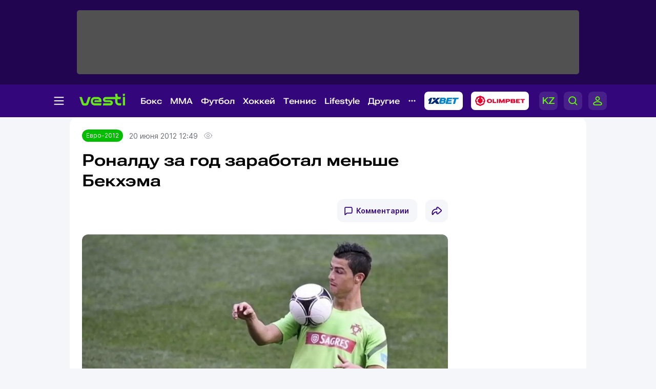

--- FILE ---
content_type: image/svg+xml
request_url: https://vesti.kz/vesti_new/img/social-x.svg
body_size: 331
content:
<svg width="44" height="44" viewBox="0 0 44 44" fill="none" xmlns="http://www.w3.org/2000/svg">
<rect width="44" height="44" rx="12" fill="#F2F3F7"/>
<path fill-rule="evenodd" clip-rule="evenodd" d="M24.1388 20.4793L32.0293 31H26.0293L20.8253 24.0614L14.4071 31H12.5L19.9714 22.9228L12.5293 13H18.5293L23.2848 19.3407L29.15 13H31.0571L24.1388 20.4793ZM26.7293 29.6L15.3293 14.4H17.8293L29.2293 29.6H26.7293Z" fill="#292D39" fill-opacity="0.3"/>
</svg>
